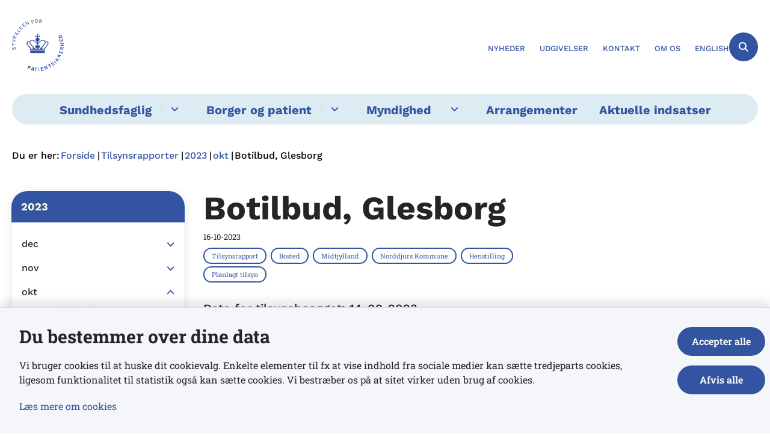

--- FILE ---
content_type: text/html; charset=utf-8
request_url: https://stps.dk/tilsynsrapporter/2023/okt/botilbud-glesborg
body_size: 16446
content:
<!DOCTYPE html>
<html lang="da"><head>
    <meta charset="utf-8">
    <meta name="viewport" content="width=device-width, initial-scale=1.0">
    <script src="https://cdn.stps.dk/Assets/GoBasic/Plugins/fslightbox/fslightbox.js"></script><script src="https://cdn.stps.dk/Assets/GoBasic/Plugins/dateFns/cdn.min.js"></script><script src="https://cdn.stps.dk/Assets/GoBasic/Plugins/dateFns/locale/da/cdn.min.js"></script><script src="https://cdn.stps.dk/Assets/GoBasic/Plugins/dateFns/locale/en-US/cdn.min.js"></script><link rel="stylesheet" href="https://cdn.stps.dk/Assets/Clients/stps/Themes/STPS/Release/theme.min.css" />
    
    <meta name="documentReference" content="b0fcb92e-7c68-480f-a217-e122f97c6af5">
<meta name="description" content="Dato for tilsynsbesøget: 14-09-2023">
<meta property="og:title" content="Botilbud, Glesborg">
<meta property="twitter:title" content="Botilbud, Glesborg">
<meta property="og:description" content="Dato for tilsynsbesøget: 14-09-2023">
<meta property="twitter:description" content="Dato for tilsynsbesøget: 14-09-2023">
<meta property="og:url" content="https://stps.dk/tilsynsrapporter/2023/okt/botilbud-glesborg">
<meta property="twitter:card" content="summary">

    <style type="text/css">.logo img{ max-width: 86px;}@media (max-width: 1023px){.logo img{ max-width: 60px;}}</style>
    <link rel="shortcut icon" href="https://cdn.stps.dk/stps/Media/638174160904520521/favicon-2.png" />
    <link rel="icon" sizes="32x32" type="image/png" href="https://cdn.stps.dk/stps/Media/638174160904520521/favicon-2.png?width=32&amp;height=32" />
    <link rel="icon" sizes="16x16" type="image/png" href="https://cdn.stps.dk/stps/Media/638174160904520521/favicon-2.png?width=16&amp;height=16" />
    <link rel="icon" sizes="128x128" type="image/png" href="https://cdn.stps.dk/stps/Media/638174160904520521/favicon-2.png?width=128&amp;height=128" />
    <link rel="icon" sizes="196x196" type="image/png" href="https://cdn.stps.dk/stps/Media/638174160904520521/favicon-2.png?width=196&amp;height=196" /><link rel="apple-touch-icon" sizes="180x180" href="https://cdn.stps.dk/stps/Media/638174160904520521/favicon-2.png?width=180&amp;height=180" />
    <link rel="apple-touch-icon" sizes="152x152" href="https://cdn.stps.dk/stps/Media/638174160904520521/favicon-2.png?width=152&amp;height=152" />
    <link rel="apple-touch-icon" sizes="167x167" href="https://cdn.stps.dk/stps/Media/638174160904520521/favicon-2.png?width=167&amp;height=167" />
    <link rel="canonical" href="https://stps.dk/tilsynsrapporter/2023/okt/botilbud-glesborg" />
    
    <title>Botilbud, Glesborg |&#xA0;Styrelsen for Patientsikkerhed</title></head>

<body id="body" class="publication-page"><div class="overflow"><header class="header"><a id="skip" href="#content-main">Spring hovednavigationen over</a>
    
    <div class="header-container"><div class="logo"><div><a aria-label="G&#xE5; til forsiden af Styrelsen for Patientsikkerhed" href="/"><img loading="lazy" src="https://cdn.stps.dk/stps/Media/638174160539521153/logo (1).svg" data-decorative="true" alt="" class="svg" /></a></div></div>
        <div class="services"><div class="service-menu"> <nav id="29aeae83-c19e-449d-a999-53e20d77a942" aria-label="Service Menu" class="service"><div><ul><li class="service-link"><a href="/nyt-fra-styrelsen-for-patientsikkerhed" data-id="990d49b9-5408-4964-bb5c-ee284bc9cd61"><span>Nyheder</span></a></li><li class="service-link"><a href="/udgivelser-fra-styrelsen-for-patientsikkerhed" data-id="3bed5d43-6e56-4f9e-a2af-b9d7c52eaddc"><span>Udgivelser</span></a></li><li class="service-link collapsed"><a href="/kontakt-og-aabningstider" data-id="9d9115fd-89e1-40f1-af31-dcaa1c9f74a2"><span>Kontakt</span></a><a data-aria-label-unfold="Fold underpunkter ud" data-aria-label-fold="Luk undermenupunkter" class="toggler" tabindex="0" role="button" aria-label="Fold underpunkter ud"></a></li><li class="service-link collapsed"><a href="/om-os" data-id="0e40d144-89df-4c0d-8bb8-3404c27bef9f"><span>Om os</span></a><a data-aria-label-unfold="Fold underpunkter ud" data-aria-label-fold="Luk undermenupunkter" class="toggler" tabindex="0" role="button" aria-label="Fold underpunkter ud"></a></li><li class="service-link collapsed"><a href="https://en.stps.dk/" data-id="0b811ed4-6c4b-48ac-890c-f75287699a74"><span>English</span></a><a data-aria-label-unfold="Fold underpunkter ud" data-aria-label-fold="Luk undermenupunkter" class="toggler" tabindex="0" role="button" aria-label="Fold underpunkter ud"></a></li></ul></div></nav>
                
                <button class="site-search-toggler"><span></span></button>
                <nav aria-label="Mobil Menu" class="mobile tree-nav"><div class="nav-toggle"><span id="mobile-menu-burger" data-dropdown="mobile-menu" aria-expanded="false" aria-label="&#xC5;ben hovednavigationen" class="dropdown-toggle no-smoothscroll" role="button" tabindex="0"><span aria-hidden class="title">menu</span>
            <span class="button"></span></span></div></nav></div></div>
        </div>
    <nav aria-label="Hovedmenu" class="main"><div class="bg"><div class="cnt"><ul id="main-menu" class="drop-down"><li class="dropdown mega-dropdown"><a>Sundhedsfaglig</a><a class="dropdown-toggle no-smoothscroll" href="#a1cc78c7-c803-4de1-9b99-5f306c0af713_menuItem01" aria-expanded="false" aria-label="Sundhedsfaglig - flere links"></a>
    <div id="a1cc78c7-c803-4de1-9b99-5f306c0af713_menuItem01"><div class="row"><div class="span-12"><div id="gb_c2380ebb-2863-4243-8330-93a430f343ab" class="module inner-grid" style=""><div class="container"><div class="row"><div class="span-4"><div id="gb_d03a3e68-0c63-4a05-93b0-d31803c59824" class="module link-list flex-list card"><div class="media"><a target="_self" href="https://stps.dk/sundhedsfaglig/autorisation"><i aria-hidden="true" class="fa-light fa-user-nurse"></i></a></div><div class="text"><h2 class="heading"><a target="_self" href="https://stps.dk/sundhedsfaglig/autorisation">Autorisation</a></h2><ul class="items"><li class="item"><a target="_self" href="https://stps.dk/sundhedsfaglig/autorisation/soeg-autorisation">Søg autorisation</a></li><li class="item"><a target="_self" href="https://stps.dk/sundhedsfaglig/autorisation/autorisationsregistret">Autorisationsregistret</a></li><li class="item"><a target="_self" href="https://stps.dk/sundhedsfaglig/autorisation/midlertidigt-arbejde-i-danmark">Hvis du skal arbejde midlertidigt i Danmark</a></li><li class="item"><a target="_self" href="https://stps.dk/sundhedsfaglig/autorisation/arbejde-i-udlandet">Hvis du skal arbejde i udlandet</a></li><li class="item"><a target="_self" class="link-arrow" href="https://stps.dk/sundhedsfaglig/autorisation">Se mere</a></li></ul></div></div></div><div class="span-4"><div id="gb_5040350a-cb9d-400d-a94e-5464153ba6a7" class="module link-list flex-list card"><div class="media"><a target="_self" href="https://stps.dk/sundhedsfaglig/registrering"><i aria-hidden="true" class="fa-light fa-file-signature"></i></a></div><div class="text"><h2 class="heading"><a target="_self" href="https://stps.dk/sundhedsfaglig/registrering">Registrering</a></h2><ul class="items"><li class="item"><a target="_self" href="https://stps.dk/sundhedsfaglig/registrering/behandlingssted">Registrer et behandlingssted</a></li><li class="item"><a target="_self" href="https://stps.dk/sundhedsfaglig/registrering/plejeenhed">Registrer en plejeenhed</a></li><li class="item"><a target="_self" href="https://stps.dk/sundhedsfaglig/registrering/kosmetisk-behandler">Registrer kosmetisk behandler</a></li><li class="item"><a target="_self" href="https://stps.dk/sundhedsfaglig/registrering/gebyr-for-registrering">Gebyrtakster for registrering</a></li><li class="item"><a target="_self" class="link-arrow" href="https://stps.dk/sundhedsfaglig/registrering">Se mere</a></li></ul></div></div></div><div class="span-4"><div id="gb_c14157eb-a45a-41ae-be3f-f7e2890d1374" class="module link-list flex-list card"><div class="media"><a target="_self" href="https://stps.dk/sundhedsfaglig/tilsyn"><i aria-hidden="true" class="fa-light fa-magnifying-glass"></i></a></div><div class="text"><h2 class="heading"><a target="_self" href="https://stps.dk/sundhedsfaglig/tilsyn">Tilsyn</a></h2><ul class="items"><li class="item"><a target="_self" href="https://stps.dk/sundhedsfaglig/tilsyn/tilsyn-med-behandlingssteder">Tilsyn med behandlingssteder</a></li><li class="item"><a target="_self" href="https://stps.dk/sundhedsfaglig/tilsyn/tilsyn-med-sundhedspersoner">Tilsyn med sundhedspersoner</a></li><li class="item"><a target="_self" href="https://stps.dk/sundhedsfaglig/tilsyn/tilsynsrapporter">Tilsynsrapporter</a></li><li class="item"><a target="_self" title="Indgiv en bekymring" href="https://stps.dk/sundhedsfaglig/tilsyn/indgiv-bekymringshenvendelse">Indgiv en bekymring</a></li><li class="item"><a target="_self" class="link-arrow" href="https://stps.dk/sundhedsfaglig/tilsyn">Se mere</a></li></ul></div></div></div></div></div><div class="container"><div class="row"><div class="span-4"><div id="gb_f1fa05e1-1ff1-4776-a343-c03a78c9e9be" class="module link-list flex-list card"><div class="media"><a target="_self" href="https://stps.dk/sundhedsfaglig/ansvar-og-retningslinjer"><i aria-hidden="true" class="fa-light fa-book-law"></i></a></div><div class="text"><h2 class="heading"><a target="_self" href="https://stps.dk/sundhedsfaglig/ansvar-og-retningslinjer">Ansvar og retningslinjer</a></h2><ul class="items"><li class="item"><a target="_self" href="https://stps.dk/sundhedsfaglig/ansvar-og-retningslinjer/sundhedsfaglig-vejledning">Sundhedsfaglige vejledninger</a></li><li class="item"><a target="_self" href="https://stps.dk/sundhedsfaglig/ansvar-og-retningslinjer/sundhedsfaglig-vejledning/journalfoering">Journalføring</a></li><li class="item"><a target="_self" href="https://stps.dk/sundhedsfaglig/ansvar-og-retningslinjer/sundhedsfaglig-vejledning/haandtering-af-medicin">Håndtering af medicin</a></li><li class="item"><a target="_self" class="link-arrow" href="https://stps.dk/sundhedsfaglig/ansvar-og-retningslinjer">Se mere</a></li></ul></div></div></div><div class="span-4"><div id="gb_d679b785-626b-449e-b70d-3145220e1b73" class="module link-list flex-list card"><div class="media"><a target="_self" href="https://stps.dk/sundhedsfaglig/viola-viden-og-laering"><i aria-hidden="true" class="fa-light fa-books-medical"></i></a></div><div class="text"><h2 class="heading"><a target="_self" href="https://stps.dk/sundhedsfaglig/viola-viden-og-laering">Viden og læring</a></h2><ul class="items"><li class="item"><a target="_self" href="https://stps.dk/sundhedsfaglig/viola-viden-og-laering/risikoomraader">Risikoområder</a></li><li class="item"><a target="_self" href="https://stps.dk/sundhedsfaglig/viola-viden-og-laering/utilsigtede-haendelser">Utilsigtede hændelser</a></li><li class="item"><a target="_self" href="https://stps.dk/sundhedsfaglig/viola-viden-og-laering/lokale-indsatser-for-patientsikkerhed">Lokale indsatser</a></li><li class="item"><a target="_self" class="link-arrow" href="https://stps.dk/sundhedsfaglig/viola-viden-og-laering">Se mere</a></li></ul></div></div></div><div class="span-4"><div id="gb_a311b359-9445-4667-8931-ac8356a3fdd4" class="module link-list flex-list card"><div class="media"><a target="_self" href="https://stps.dk/sundhedsfaglig/koerekort-og-helbredskrav"><i aria-hidden="true" class="fa-light fa-id-card"></i></a></div><div class="text"><h2 class="heading"><a target="_self" href="https://stps.dk/sundhedsfaglig/koerekort-og-helbredskrav">Kørekort</a></h2><ul class="items"><li class="item"><a target="_self" href="https://stps.dk/sundhedsfaglig/koerekort-og-helbredskrav">Kørekort og helbredskrav</a></li><li class="item"><a target="_self" href="https://stps.dk/sundhedsfaglig/koerekort-og-helbredskrav/sikkerhedssele-og-fritagelse">Sikkerhedssele og fritagelse</a></li></ul></div></div></div></div></div></div></div></div><div class="row"><div class="span-12"><div id="gb_9f89ab97-6ea9-4142-9185-28899bf2834f" class="module multi-box align-center card"><div class="text"><div class="rich-text"><h3 class="center-align"><a type="internal" href="https://stps.dk/sundhedsfaglig" class="btn-outline" itemid="a179c5e1-ee5b-48fd-bfa6-7a0a3d6298f8">Sundhedsfaglig A-&Aring;</a></h3></div></div></div></div></div></div></li><li class="dropdown mega-dropdown"><a>Borger og patient</a><a class="dropdown-toggle no-smoothscroll" href="#a1cc78c7-c803-4de1-9b99-5f306c0af713_menuItem02" aria-expanded="false" aria-label="Borger og patient - flere links"></a>
    <div id="a1cc78c7-c803-4de1-9b99-5f306c0af713_menuItem02"><div class="row"><div class="span-12"><div id="gb_cc70932e-ede1-455f-9a11-44dbc1649e65" class="module inner-grid" style=""><div class="container"><div class="row"><div class="span-4"><div id="gb_c085526f-d5c2-41aa-a0fa-f8f0525f3b59" class="module link-list flex-list card"><div class="media"><a target="_self" href="https://stps.dk/borger-og-patient/rettigheder-som-patient"><i aria-hidden="true" class="fa-light fa-person-half-dress"></i></a></div><div class="text"><h2 class="heading"><a target="_self" href="https://stps.dk/borger-og-patient/rettigheder-som-patient">Dine rettigheder som patient</a></h2><ul class="items"><li class="item"><a target="_self" title="Samtykke" href="https://stps.dk/borger-og-patient/rettigheder-som-patient/informeret-samtykke">Samtykke</a></li><li class="item"><a target="_self" title="Aktindsigt i din patientjournal" href="https://stps.dk/borger-og-patient/rettigheder-som-patient/aktindsigt-i-patientjournal">Udlevering af patientjournal</a></li><li class="item"><a target="_self" title="Ret til en god afslutning p&#xE5; livet" href="https://stps.dk/borger-og-patient/rettigheder-som-patient/en-god-afslutning-paa-livet">Ret til en god afslutning på livet</a></li><li class="item"><a target="_self" title="Oversigt over patientvejledere" href="https://stps.dk/borger-og-patient/rettigheder-som-patient/oversigt-over-patientvejledere">Oversigt over patientvejledere</a></li><li class="item"><a target="_self" class="link-arrow" href="https://stps.dk/borger-og-patient/rettigheder-som-patient">Se mere</a></li></ul></div></div></div><div class="span-4"><div id="gb_03cf4de2-03e5-4eb0-86f0-8eace0c8337d" class="module link-list flex-list card"><div class="media"><i aria-hidden="true" class="fa-light fa-hospital-user"></i></div><div class="text"><h2 class="heading">Hvis noget er gået galt</h2><ul class="items"><li class="item"><a target="_self" title="Bekymret over sundhedsperson eller behandlingssted" href="https://stps.dk/sundhedsfaglig/tilsyn/indgiv-bekymringshenvendelse">Bekymret over sundhedsperson eller behandlingssted</a></li><li class="item"><a target="_self" title="Oplevet en utilsigtet h&#xE6;ndelse" href="https://stps.dk/borger-og-patient/rettigheder-som-patient/hvis-noget-er-gaaet-galt">Oplevet en utilsigtet hændelse</a></li><li class="item"><a target="_self" title="Sl&#xE5; en sundhedsperson op" href="https://stps.dk/sundhedsfaglig/autorisation/autorisationsregistret">Slå en sundhedsperson op</a></li><li class="item"><a target="_self" href="https://stps.dk/sundhedsfaglig/tilsyn/paabud-til-behandlingssteder">Se aktuelle påbud</a></li><li class="item"><a target="_self" class="link-arrow" href="https://stps.dk/borger-og-patient/rettigheder-som-patient/hvis-noget-er-gaaet-galt">Se mere</a></li></ul></div></div></div><div class="span-4"><div id="gb_60e7eef8-e417-47b8-957d-325b98404c15" class="module link-list flex-list card"><div class="media"><a target="_self" href="https://stps.dk/borger-og-patient/rettigheder-som-patient"><i aria-hidden="true" class="fa-light fa-person-circle-question"></i></a></div><div class="text"><h2 class="heading"><a target="_self" href="https://stps.dk/borger-og-patient/rettigheder-som-patient">Godt at vide om</a></h2><ul class="items"><li class="item"><a target="_self" href="https://stps.dk/borger-og-patient/rettigheder-som-patient/regler-for-saeddonation">Sæddonation</a></li><li class="item"><a target="_self" title="Alternativ behandling" href="https://stps.dk/borger-og-patient/rettigheder-som-patient/alternativ-behandling">Alternativ behandling</a></li><li class="item"><a target="_self" title="Digitale sundhedstilbud" href="https://stps.dk/borger-og-patient/rettigheder-som-patient/digitale-e-sundhedstilbud">Digitale sundhedstilbud</a></li><li class="item"><a target="_self" title="Kirurgi i udlandet" href="https://stps.dk/borger-og-patient/rettigheder-som-patient/kirurgi-i-udlandet">Kirurgi i udlandet</a></li><li class="item"><a target="_self" href="https://stps.dk/aktuelle-indsatser/kosmetisk-behandling">Kosmetisk behandling</a></li><li class="item"><a target="_self" href="https://stps.dk/sundhedsfaglig/tilsyn/tilsynsrapporter">Se tilsynsrapporter</a></li></ul></div></div></div></div></div><div class="container"><div class="row"><div class="span-4"><div id="gb_f3ced836-32e6-479b-b495-3b3b364c77a9" class="module link-list flex-list card"><div class="media"><a target="_self" href="https://stps.dk/borger-og-patient/det-blaa-eu-sygesikringskort"><i aria-hidden="true" class="fa-light fa-globe-europe"></i></a></div><div class="text"><h2 class="heading"><a target="_self" href="https://stps.dk/borger-og-patient/det-blaa-eu-sygesikringskort">Det blå EU-sygesikringskort</a></h2><ul class="items"><li class="item"><a target="_self" title="Refusion for behandling" href="https://stps.dk/borger-og-patient/det-blaa-eu-sygesikringskort/soeg-refusion">Refusion for behandling</a></li><li class="item"><a target="_self" title="S&#xE5;dan er du d&#xE6;kket under ferien" href="https://stps.dk/borger-og-patient/det-blaa-eu-sygesikringskort/ferie-og-korte-ophold">Sådan er du dækket under ferien</a></li><li class="item"><a target="_self" title="Hvis du bor eller flytter til udlandet" href="https://stps.dk/borger-og-patient/det-blaa-eu-sygesikringskort/bopael-og-lange-ophold">Hvis du bor eller flytter til udlandet</a></li><li class="item"><a target="_self" title="K&#xF8;b af behandling i EU/E&#xD8;S" href="https://stps.dk/borger-og-patient/det-blaa-eu-sygesikringskort/koeb-af-behandling-i-eu-eller-eoes">Køb af behandling i EU/EØS</a></li><li class="item"><a target="_self" class="link-arrow" href="https://stps.dk/borger-og-patient/det-blaa-eu-sygesikringskort">Se mere</a></li></ul></div></div></div><div class="span-4"><div id="gb_2d8bbeae-7888-486a-b215-fb3cff880296" class="module link-list flex-list card"><div class="media"><a target="_self" href="https://stps.dk/borger-og-patient/koerekort-og-laegeattester"><i aria-hidden="true" class="fa-light fa-drivers-license"></i></a></div><div class="text"><h2 class="heading"><a target="_self" href="https://stps.dk/borger-og-patient/koerekort-og-laegeattester">Kørekort</a></h2><ul class="items"><li class="item"><a target="_self" title="K&#xF8;rekort og l&#xE6;geattester" href="https://stps.dk/borger-og-patient/koerekort-og-laegeattester">Kørekort og lægeattester</a></li><li class="item"><a target="_self" title="Sikkerhedssele" href="https://stps.dk/sundhedsfaglig/koerekort-og-helbredskrav/sikkerhedssele-og-fritagelse">Sikkerhedssele</a></li></ul></div></div></div><div class="span-4"><div id="gb_38759f24-9a65-4dad-a322-cd7b287951ca" class="module link-list flex-list card"><div class="media"><i aria-hidden="true" class="fa-light fa-hands-wash"></i></div><div class="text"><h2 class="heading">Forebyggelse og miljø</h2><ul class="items"><li class="item"><a target="_self" title="Oversv&#xF8;mmelse med regnvand og kloakvand" href="https://stps.dk/myndighed/information-til-myndigheder/miljoemedicin-og-hygiejne/vand/oversvoemmelse-med-regnvand-og-kloakvand">Oversvømmelse med regnvand og kloakvand</a></li><li class="item"><a target="_self" title="Badevand og havbakterier" href="https://stps.dk/myndighed/information-til-myndigheder/miljoemedicin-og-hygiejne/vand/badevand-og-havbakterier">Badevand og havbakterier</a></li><li class="item"><a target="_self" title="Indeklima" href="https://stps.dk/myndighed/information-til-myndigheder/miljoemedicin-og-hygiejne/indeklima">Indeklima</a></li></ul></div></div></div></div></div><div class="container"><div class="row"><div class="span-12"><div id="gb_af1694cc-90a0-4765-b34d-bb0fa804e94d" class="module multi-box card"><div class="text"><div class="rich-text"><h3 class="center-align"><a type="internal" href="https://stps.dk/borger-og-patient" class="btn-outline" itemid="8bb2d8e0-e7db-4ae9-b98f-c3780966ebba">Borger og patient A-&Aring;</a></h3></div></div></div></div></div></div></div></div></div></div></li><li class="dropdown mega-dropdown"><a>Myndighed</a><a class="dropdown-toggle no-smoothscroll" href="#a1cc78c7-c803-4de1-9b99-5f306c0af713_menuItem03" aria-expanded="false" aria-label="Myndighed - flere links"></a>
    <div id="a1cc78c7-c803-4de1-9b99-5f306c0af713_menuItem03"><div class="row"><div class="span-12"><div id="gb_cc883a5d-343a-448b-b735-35ce49905903" class="module inner-grid" style=""><div class="container"><div class="row"><div class="span-4"><div id="gb_f3a18bba-810e-4451-a112-dcbcc1cc7ad8" class="module link-list flex-list card"><div class="media"><a target="_self" title="Smitsomme sygdomme" href="https://stps.dk/myndighed/information-til-myndigheder/smitsomme-sygdomme"><i aria-hidden="true" class="fa-light fa-children"></i></a></div><div class="text"><h2 class="heading"><a target="_self" title="Smitsomme sygdomme" href="https://stps.dk/myndighed/information-til-myndigheder/smitsomme-sygdomme">Smitsomme sygdomme</a></h2><ul class="items"><li class="item"><a target="_self" title="Anmeldelse af smitsomme sygdomme" href="https://stps.dk/myndighed/information-til-myndigheder/smitsomme-sygdomme/anmeldelse-af-smitsomme-sygdomme">Anmeldelse af smitsomme sygdomme</a></li><li class="item"><a target="_self" title="Smitsomme sygdomme hos b&#xF8;rn" href="https://stps.dk/myndighed/information-til-myndigheder/smitsomme-sygdomme/smitsomme-sygdomme-hos-boern">Smitsomme sygdomme hos børn</a></li></ul></div></div></div><div class="span-4"><div id="gb_4011e1a3-570d-4f81-a691-3eae1ba02470" class="module link-list flex-list card"><div class="media"><a target="_self" title="Milj&#xF8;medicin og hygiejne" href="https://stps.dk/myndighed/information-til-myndigheder/miljoemedicin-og-hygiejne"><i aria-hidden="true" class="fa-light fa-glass-water-droplet"></i></a></div><div class="text"><h2 class="heading"><a target="_self" title="Milj&#xF8;medicin og hygiejne" href="https://stps.dk/myndighed/information-til-myndigheder/miljoemedicin-og-hygiejne">Miljømedicin og hygiejne</a></h2><ul class="items"><li class="item"><a target="_self" title="Indeklima" href="https://stps.dk/myndighed/information-til-myndigheder/miljoemedicin-og-hygiejne/indeklima">Indeklima</a></li><li class="item"><a target="_self" title="Vand og sundhedsrisici" href="https://stps.dk/myndighed/information-til-myndigheder/miljoemedicin-og-hygiejne/vand">Vand og sundhedsrisici</a></li><li class="item"><a target="_self" title="Hygiejnecertifikater til skibe" href="https://stps.dk/myndighed/information-til-myndigheder/miljoemedicin-og-hygiejne/hygiejnecertifikater-til-skibe">Hygiejnecertifikater til skibe</a></li></ul></div></div></div><div class="span-4"><div id="gb_8ab591ef-12de-4890-a2cf-2cc613a2a52e" class="module link-list flex-list card"><div class="media"><a target="_self" title="EU-Sygesikring" href="https://stps.dk/myndighed/information-til-myndigheder/ligsyn-og-obduktion"><i aria-hidden="true" class="fa-light fa-coffin"></i></a></div><div class="text"><h2 class="heading"><a target="_self" title="EU-Sygesikring" href="https://stps.dk/myndighed/information-til-myndigheder/ligsyn-og-obduktion">Ligsyn og obduktion</a></h2><ul class="items"><li class="item"><a target="_self" title="Indberetning af d&#xF8;dsfald, ligsyn og obduktion" href="https://stps.dk/myndighed/information-til-myndigheder/ligsyn-og-obduktion/indberetning-af-doedsfald-retslaegeligt-ligsyn-og-obduktion">Indberetning af dødsfald, ligsyn og obduktion</a></li><li class="item"><a target="_self" title="D&#xF8;dsattest" href="https://stps.dk/myndighed/information-til-myndigheder/ligsyn-og-obduktion/doedsattest">Dødsattest</a></li><li class="item"><a target="_self" title="Udstedelse af ligpas" href="https://stps.dk/myndighed/information-til-myndigheder/ligsyn-og-obduktion/udstedelse-af-ligpas">Udstedelse af ligpas</a></li><li class="item"><a target="_self" title="Uds&#xE6;ttelse af begravelse" href="https://stps.dk/myndighed/information-til-myndigheder/ligsyn-og-obduktion/udsaettelse-af-begravelse">Udsættelse af begravelse</a></li></ul></div></div></div></div></div><div class="container"><div class="row"><div class="span-4"><div id="gb_86fceabd-5006-4da5-8b33-ec135dfcfbc4" class="module link-list flex-list card"><div class="media"><a target="_self" title="Vagttelefoner og beredskab" href="https://stps.dk/myndighed/information-til-myndigheder/vagttelefoner-og-beredskab"><i aria-hidden="true" class="fa-light fa-light-emergency-on"></i></a></div><div class="text"><h2 class="heading"><a target="_self" title="Vagttelefoner og beredskab" href="https://stps.dk/myndighed/information-til-myndigheder/vagttelefoner-og-beredskab">Vagttelefon og beredskab</a></h2><ul class="items"><li class="item"><a target="_self" title="D&#xF8;gnvagt - kun for myndigheder" href="https://stps.dk/myndighed/information-til-myndigheder/vagttelefoner-og-beredskab">Døgnvagt - kun for myndigheder</a></li></ul></div></div></div><div class="span-4"><div id="gb_fcf7ffe3-15b6-40c2-a4e5-1ee3d4b85062" class="module link-list flex-list card"><div class="media"><a target="_self" title="EU-Sygesikring" href="https://stps.dk/myndighed/information-til-myndigheder/eu-sygesikring-afregning-mellem-lande"><i aria-hidden="true" class="fa-light fa-earth-europe"></i></a></div><div class="text"><h2 class="heading"><a target="_self" title="EU-Sygesikring" href="https://stps.dk/myndighed/information-til-myndigheder/eu-sygesikring-afregning-mellem-lande">EU-sygesikring</a></h2><ul class="items"><li class="item"><a target="_self" title="Myndigheders afregning mellem lande" href="https://stps.dk/myndighed/information-til-myndigheder/eu-sygesikring-afregning-mellem-lande">Myndigheders afregning mellem lande</a></li></ul></div></div></div></div></div><div class="container"><div class="row"><div class="span-12"><div id="gb_69ed5012-3e81-48e2-896f-5569806fab8e" class="module multi-box card"><div class="text"><div class="rich-text"><h3 class="center-align"><a type="internal" href="https://stps.dk/myndighed" class="btn-outline" itemid="a5220d76-3b8c-48fa-8912-1209c8fa488a">Myndighed A-&Aring;</a></h3></div></div></div></div></div></div></div></div></div></div></li><li><a href="https://stps.dk/arrangementer" target="_self">Arrangementer</a></li><li><a href="https://stps.dk/aktuelle-indsatser" target="_self">Aktuelle indsatser</a></li></ul></div></div></nav></header>
<div id="wrapper" class="wrapper">
    <div role="main"><div class="tool-section"><div><nav aria-label="Br&#xF8;dkrumme" class="breadcrumb"><div><ul itemscope itemtype="https://schema.org/BreadcrumbList"><li itemscope itemtype="https://schema.org/ListItem" itemprop="itemListElement"><span itemprop="name" class="breadcrumb-label">Du er her:</span>
                    <meta itemprop="position" content="1" /></li><li itemscope itemtype="https://schema.org/ListItem" itemprop="itemListElement"><a itemscope itemid="/" itemtype="https://schema.org/Thing" itemprop="item" href="/"><span itemprop="name">Forside</span></a>
                        <meta itemprop="position" content="1" /></li><li itemscope itemtype="https://schema.org/ListItem" itemprop="itemListElement"><a itemscope itemid="/tilsynsrapporter" itemtype="https://schema.org/Thing" itemprop="item" href="/tilsynsrapporter"><span itemprop="name">Tilsynsrapporter</span></a>
                        <meta itemprop="position" content="2" /></li><li itemscope itemtype="https://schema.org/ListItem" itemprop="itemListElement"><a itemscope itemid="/tilsynsrapporter/2023" itemtype="https://schema.org/Thing" itemprop="item" href="/tilsynsrapporter/2023"><span itemprop="name">2023</span></a>
                        <meta itemprop="position" content="3" /></li><li itemscope itemtype="https://schema.org/ListItem" itemprop="itemListElement"><a itemscope itemid="/tilsynsrapporter/2023/okt" itemtype="https://schema.org/Thing" itemprop="item" href="/tilsynsrapporter/2023/okt"><span itemprop="name">okt</span></a>
                        <meta itemprop="position" content="4" /></li><li class="active" itemscope itemtype="https://schema.org/ListItem" itemprop="itemListElement"><span itemprop="name">Botilbud, Glesborg</span>
                        <meta itemprop="position" content="5" /></li></ul></div></nav>
            </div></div>


<div name="content" id="content-main"></div>
<div class="sectionB"><div class="container"><div class="row"><div class="span-3"><nav id="0fb60e8d-c077-46cf-804f-61c4cc6f0ed7" aria-label="Venstre menu" class="sub-tree tree-nav"><ul><li class="expanded"><a href="/tilsynsrapporter/2023" data-id="e5094045-ef4c-42a8-a930-7995a36b31ee"><span>2023</span></a><ul><li class="collapsed"><a href="/tilsynsrapporter/2023/dec" data-id="9b16c0f4-ccc1-4bed-9d14-2d6ae5ef61af"><span>dec</span></a><a data-aria-label-unfold="Fold underpunkter ud" data-aria-label-fold="Luk undermenupunkter" class="toggler" tabindex="0" role="button" aria-label="Fold underpunkter ud"></a></li><li class="collapsed"><a href="/tilsynsrapporter/2023/nov" data-id="12912f75-164d-41f0-a036-02eec276c941"><span>nov</span></a><a data-aria-label-unfold="Fold underpunkter ud" data-aria-label-fold="Luk undermenupunkter" class="toggler" tabindex="0" role="button" aria-label="Fold underpunkter ud"></a></li><li class="expanded"><a href="/tilsynsrapporter/2023/okt" data-id="5a5db5ec-b3df-4311-aa54-e79113573d7a"><span>okt</span></a><a data-aria-label-unfold="Fold underpunkter ud" data-aria-label-fold="Luk undermenupunkter" class="toggler" tabindex="0" role="button" aria-expanded aria-label="Luk undermenupunkter"></a><ul><li class=""><a href="/tilsynsrapporter/2023/okt/smerteklinik-silkeborg" data-id="88ab6027-509b-4c76-a852-4452f20c6b31"><span>Smerteklinik Silkeborg</span></a></li><li class=""><a href="/tilsynsrapporter/2023/okt/distrikt-solhoej" data-id="d514657a-bba5-4294-bdb0-26a0acf20fe5"><span>Distrikt Solh&#xF8;j</span></a></li><li class=""><a href="/tilsynsrapporter/2023/okt/fri-smerteklinik-grindsted" data-id="218ea446-1ea1-4a43-887b-09811b285b25"><span>Fri Smerteklinik, Grindsted</span></a></li><li class=""><a href="/tilsynsrapporter/2023/okt/fysioterapi-v/andreas-andersen" data-id="5bc6743c-48ab-4786-91a6-a8030616d98d"><span>Fysioterapi v/Andreas Andersen</span></a></li><li class=""><a href="/tilsynsrapporter/2023/okt/hjemmeplejen-amager-2" data-id="de20f8da-9729-4f91-be7f-35e9bb4f970c"><span>Hjemmeplejen Amager (2)</span></a></li><li class=""><a href="/tilsynsrapporter/2023/okt/den-selvejende-institution-bo-og-levestedet-horskaer" data-id="19ae0930-d20d-4390-8750-91bcd16bfc3f"><span>Den selvejende institution Bo- og Levestedet Horsk&#xE6;r</span></a></li><li class=""><a href="/tilsynsrapporter/2023/okt/fysioterapi-v-simon-raun-knudsen-odense" data-id="d62177f6-7e7e-4d4d-bc1e-2294b4ee5c9e"><span>Fysioterapi v. Simon Raun Knudsen, Odense</span></a></li><li class=""><a href="/tilsynsrapporter/2023/okt/margrethe-hjemmet" data-id="fbb2f5fe-e7bb-4cdc-bc55-e5b5beb73d36"><span>Margrethe Hjemmet</span></a></li><li class=""><a href="/tilsynsrapporter/2023/okt/center-for-socialpaedagogik-sankelmarksvej" data-id="ffdfe166-3ce3-4e57-af57-80f8db45be6d"><span>Center for Socialp&#xE6;dagogik - Sankelmarksvej</span></a></li><li class=""><a href="/tilsynsrapporter/2023/okt/tandlaegehuset-i-humlebaek-v/-jeanette-garner-roenne-" data-id="679ac8ab-a0f7-478e-8ee4-33af5936d80e"><span>Tandl&#xE6;gehuset i Humleb&#xE6;k v/ Jeanette Garner R&#xF8;nne </span></a></li><li class=""><a href="/tilsynsrapporter/2023/okt/riis-friplejehjem" data-id="39c6a09e-0977-4dc4-b36d-80aba77904b2"><span>Riis Friplejehjem</span></a></li><li class=""><a href="/tilsynsrapporter/2023/okt/melius-husene" data-id="cf4ffe68-0449-4576-93a7-73fcf2745bad"><span>Melius Husene</span></a></li><li class=""><a href="/tilsynsrapporter/2023/okt/sygeplejeklinik-durup" data-id="805cfcd7-2ab5-4464-826a-b9cbaddda5c7"><span>Sygeplejeklinik Durup</span></a></li><li class=""><a href="/tilsynsrapporter/2023/okt/boligerne-vinkeldamsvej-20-27" data-id="6dabcd61-404e-4924-9396-df93db0b43d6"><span>Boligerne Vinkeldamsvej 20-27</span></a></li><li class=""><a href="/tilsynsrapporter/2023/okt/tandlaegendk-oesterbro" data-id="468adc81-aa7c-40be-8dae-ecef74a8ec5d"><span>Tandl&#xE6;gen.dk &#xD8;sterbro</span></a></li><li class=""><a href="/tilsynsrapporter/2023/okt/fodterapi-ved-gitte-vilsboell" data-id="40c4b149-180c-48a3-b91d-374320af559d"><span>Fodterapi ved Gitte Vilsb&#xF8;ll</span></a></li><li class=""><a href="/tilsynsrapporter/2023/okt/sygepleje-nord-land" data-id="aabbbe67-d176-4e9e-b301-5a9148369759"><span>Sygepleje Nord Land</span></a></li><li class=""><a href="/tilsynsrapporter/2023/okt/tuborg-tandklinik-v/-tandlaege-dina-hedegaard-poulsen" data-id="e32a6690-c8dc-4ebc-aa92-63578e6da246"><span>Tuborg Tandklinik v/ Tandl&#xE6;ge Dina Hedegaard Poulsen</span></a></li><li class=""><a href="/tilsynsrapporter/2023/okt/ribe-kiropraktik" data-id="26088e1d-1bf7-48cf-85c4-15a041c83f35"><span>Ribe Kiropraktik</span></a></li><li class=""><a href="/tilsynsrapporter/2023/okt/bostedet-caroline-marie" data-id="e0c1acd0-2abc-4246-984e-33493b6e325e"><span>Bostedet Caroline Marie</span></a></li><li class=""><a href="/tilsynsrapporter/2023/okt/revsbeck-fysioterapi" data-id="c694ae41-6131-4c34-b279-f2e6e6547ace"><span>Revsbeck Fysioterapi</span></a></li><li class=""><a href="/tilsynsrapporter/2023/okt/eskadronsvej-5" data-id="a782a32d-68c9-45f2-8f4d-7e48a5eeb7fc"><span>Eskadronsvej 5</span></a></li><li class=""><a href="/tilsynsrapporter/2023/okt/fysioterapeut-nicki-soendergaard-" data-id="c1cd56a2-801f-48c7-b892-ce24da51d1d9"><span>Fysioterapeut Nicki S&#xF8;ndergaard </span></a></li><li class=""><a href="/tilsynsrapporter/2023/okt/klinik-for-fodterapi-gelsted" data-id="f0131b15-439c-477f-8b6c-899893aedf5e"><span>Klinik for fodterapi, Gelsted</span></a></li><li class=""><a href="/tilsynsrapporter/2023/okt/tjele-soegaarden" data-id="1c97af9f-8077-41a7-9bc5-9da78c69958a"><span>Tjele S&#xF8;g&#xE5;rden</span></a></li><li class=""><a href="/tilsynsrapporter/2023/okt/fysioterapi-v-hanne-mathiasen" data-id="8650a55b-186c-4c7b-a503-e74ad06911e1"><span>Fysioterapi v. Hanne Mathiasen</span></a></li><li class=""><a href="/tilsynsrapporter/2023/okt/strandby-plads-fodterapi" data-id="e5417eb0-1631-47da-ae42-004072ccb8a2"><span>Strandby Plads Fodterapi</span></a></li><li class=""><a href="/tilsynsrapporter/2023/okt/smerteklinik-thy" data-id="35f73cd3-303c-409d-adc4-c29c4b92658f"><span>Smerteklinik Thy</span></a></li><li class=""><a href="/tilsynsrapporter/2023/okt/plejecenter-smedegade" data-id="9c65bb5a-cb8f-434a-a276-ee50c35f32d9"><span>Plejecenter - Smedegade</span></a></li><li class=""><a href="/tilsynsrapporter/2023/okt/smertevidenskab-brylle" data-id="1a915a51-d625-4671-9a0b-16ebb8cbfc6d"><span>Smertevidenskab - Brylle</span></a></li><li class=""><a href="/tilsynsrapporter/2023/okt/klinik-for-fysioterapi-kibaek-fysioterapi-v/anne-katrine-hansen" data-id="eb10413e-7b9c-4f0c-a2fa-1873d300c781"><span>Klinik for Fysioterapi Kib&#xE6;k - Fysioterapi v/Anne Katrine Hansen</span></a></li><li class=""><a href="/tilsynsrapporter/2023/okt/hjemmesygeplejen" data-id="4b456efa-8b8d-4e75-b708-599557bb926a"><span>Hjemmesygeplejen</span></a></li><li class=""><a href="/tilsynsrapporter/2023/okt/ac-fodterapi-ved-jane-klitte-soerensen" data-id="8c52ad18-509a-4359-b224-819a2381b1e2"><span>AC Fodterapi ved Jane Klitte S&#xF8;rensen</span></a></li><li class=""><a href="/tilsynsrapporter/2023/okt/skt-hansgruppen" data-id="caff8622-983a-4755-ab29-eb1968debb44"><span>Skt. Hansgruppen</span></a></li><li class=""><a href="/tilsynsrapporter/2023/okt/sygeplejen-alliancen-inkl-sygeplejeklinik" data-id="b53c8a3e-d944-4243-9155-06ee906a1672"><span>Sygeplejen - Alliancen inkl. Sygeplejeklinik</span></a></li><li class=""><a href="/tilsynsrapporter/2023/okt/esbernhus" data-id="513ca0a8-abda-48c1-bca0-ddc4d7cb85b4"><span>Esbernhus</span></a></li><li class=""><a href="/tilsynsrapporter/2023/okt/fysioterapeut-simon-laerke-petersen" data-id="0a71277f-ea98-45ca-a41e-53a2643de148"><span>Fysioterapeut Simon L&#xE6;rke Petersen</span></a></li><li class=""><a href="/tilsynsrapporter/2023/okt/tvaerfaglig-smertecenter-aalborg" data-id="0dd8a8e3-21b4-4301-b53b-b0ebd97b0aa1"><span>Tv&#xE6;rfaglig Smertecenter, Aalborg</span></a></li><li class=""><a href="/tilsynsrapporter/2023/okt/lindegaarden-grindsted" data-id="f9a33a92-c8a2-4241-89b8-9314aa94ba92"><span>Lindeg&#xE5;rden, Grindsted</span></a></li><li class=""><a href="/tilsynsrapporter/2023/okt/habitushuset-skolevej-hesselager" data-id="83ff3f9a-6778-45f2-9b19-2b950a93ee76"><span>HabitusHuset Skolevej, Hesselager</span></a></li><li class=""><a href="/tilsynsrapporter/2023/okt/klinik-for-fodterapi" data-id="a5abfa5a-ca7a-4dfa-b890-05099868de00"><span>Klinik for Fodterapi</span></a></li><li class=""><a href="/tilsynsrapporter/2023/okt/hjemmeplejen-vanloese/broenshoej/husum" data-id="8ebed1e1-c8c6-486a-b0d5-927ae7455e41"><span>Hjemmeplejen Vanl&#xF8;se/Br&#xF8;nsh&#xF8;j/Husum</span></a></li><li class=""><a href="/tilsynsrapporter/2023/okt/thyholm-fodterapi" data-id="ca9facab-75fa-4daf-9cb8-80dcafaac8af"><span>Thyholm Fodterapi</span></a></li><li class=""><a href="/tilsynsrapporter/2023/okt/fysioterapi-v/-richard-rantzau-svare" data-id="868a89e3-ccf2-4920-a10e-4afa94053e9c"><span>Fysioterapi v/ Richard Rantzau Svare</span></a></li><li class=""><a href="/tilsynsrapporter/2023/okt/kiropraktorerne-i-varde" data-id="8ed33e54-d96f-4b5c-ab3d-2dc0d3ddf430"><span>Kiropraktorerne i Varde</span></a></li><li class=""><a href="/tilsynsrapporter/2023/okt/solkrogen" data-id="6af426a2-0519-4f40-9cc2-5d95591f7800"><span>Solkrogen</span></a></li><li class=""><a href="/tilsynsrapporter/2023/okt/fysiodanmark-haderslev" data-id="bd19e650-4e47-4a15-a2b4-003f37302c98"><span>FysioDanmark Haderslev</span></a></li><li class=""><a href="/tilsynsrapporter/2023/okt/taender-i-centrum" data-id="7292823f-be6b-4ded-8fbd-1540dc9b65f1"><span>T&#xE6;nder i centrum</span></a></li><li class=""><a href="/tilsynsrapporter/2023/okt/boligerne-anna-anchersvej-23-43" data-id="1ce24861-e334-41d3-af77-3743667ba0ec"><span>Boligerne Anna Anchersvej 23-43</span></a></li><li class=""><a href="/tilsynsrapporter/2023/okt/team-hasselvej" data-id="8e5d6fb2-743c-4d84-801f-f98c1382ff6a"><span>Team Hasselvej</span></a></li><li class=""><a href="/tilsynsrapporter/2023/okt/sygeplejen-syd" data-id="f856b3c8-3c29-4fad-9a83-816f2beb88ed"><span>Sygeplejen Syd</span></a></li><li class=""><a href="/tilsynsrapporter/2023/okt/klinik-for-fodterapi-v/-ida-jakupsdottir" data-id="33410d75-069c-45ae-8ab2-de6e6ab46185"><span>Klinik for fodterapi v/ Ida J&#xE1;kupsd&#xF3;ttir</span></a></li><li class=""><a href="/tilsynsrapporter/2023/okt/aarhus-osteopati-randers" data-id="ac675675-5632-4903-8f4b-526764a70084"><span>Aarhus Osteopati Randers</span></a></li><li class=""><a href="/tilsynsrapporter/2023/okt/anaestesiologisk-afdeling" data-id="440c2e08-5c10-4a53-9a55-f0666867c140"><span>An&#xE6;stesiologisk afdeling</span></a></li><li class=""><a href="/tilsynsrapporter/2023/okt/din-fysioterapi-vissenbjerg" data-id="be4e9d41-069d-4d39-a9ff-bdc3746d1f3b"><span>Din Fysioterapi, Vissenbjerg</span></a></li><li class=""><a href="/tilsynsrapporter/2023/okt/elkjaer-fysioterapi-tinglev" data-id="5857acf5-f342-4f86-8272-ac6a77825322"><span>Elkj&#xE6;r fysioterapi, Tinglev</span></a></li><li class=""><a href="/tilsynsrapporter/2023/okt/plejehjem-vejlbygade" data-id="eefb6b21-bd63-4a2c-ac67-d0455fe761eb"><span>Plejehjem Vejlbygade</span></a></li><li class=""><a href="/tilsynsrapporter/2023/okt/fysiodanmark-esbjerg" data-id="467d2d84-1268-41d6-bec9-c835bb1f93de"><span>FysioDanmark &#x2013; Esbjerg</span></a></li><li class="active"><a aria-current href="/tilsynsrapporter/2023/okt/botilbud-glesborg" data-id="b0fcb92e-7c68-480f-a217-e122f97c6af5"><span>Botilbud, Glesborg</span></a></li><li class=""><a href="/tilsynsrapporter/2023/okt/dynamisk-osteopati" data-id="7b815dd0-992e-429e-b2df-30a539fca781"><span>Dynamisk Osteopati</span></a></li><li class=""><a href="/tilsynsrapporter/2023/okt/medstart-aps" data-id="9035b0a8-029a-406c-aa31-98c65bd43d9f"><span>Medstart ApS</span></a></li><li class=""><a href="/tilsynsrapporter/2023/okt/lotus-tandklinikken" data-id="d209c690-f840-4b16-8547-f1faa58f1270"><span>Lotus Tandklinikken</span></a></li><li class=""><a href="/tilsynsrapporter/2023/okt/funktionel-fysioterapi-v/-jan-h-hipp" data-id="3ba91031-4fa2-47d8-b947-0738cca60c5c"><span>Funktionel Fysioterapi v/ Jan H. Hipp</span></a></li><li class=""><a href="/tilsynsrapporter/2023/okt/lem-plejecenter" data-id="48e42e24-59f3-4056-832d-43182fba25c2"><span>Lem Plejecenter</span></a></li><li class=""><a href="/tilsynsrapporter/2023/okt/botilbuddet-holme" data-id="16f05372-9326-4c47-8a3d-81655cda686a"><span>Botilbuddet Holme</span></a></li><li class=""><a href="/tilsynsrapporter/2023/okt/hjemmeplejen-hirtshals" data-id="8af5ff05-804b-4fee-b223-576770ba654c"><span>Hjemmeplejen Hirtshals</span></a></li><li class=""><a href="/tilsynsrapporter/2023/okt/fysioterapeut-nikolaj-soendergaard" data-id="660caadf-0119-47d7-abc7-de1688c8f03a"><span>Fysioterapeut Nikolaj S&#xF8;ndergaard</span></a></li><li class=""><a href="/tilsynsrapporter/2023/okt/botilbuddet-roedbo" data-id="3b81f94f-316f-4077-9ca2-3b27842a63d3"><span>Botilbuddet R&#xF8;dbo</span></a></li><li class=""><a href="/tilsynsrapporter/2023/okt/sirius-botilbud-moellebakkevej" data-id="d7385789-a117-480a-8e41-c4a2a4486bae"><span>Sirius Botilbud M&#xF8;llebakkevej</span></a></li><li class=""><a href="/tilsynsrapporter/2023/okt/vip-huset" data-id="983e81cb-1200-40fa-8eff-60ac4344adde"><span>VIP Huset</span></a></li><li class=""><a href="/tilsynsrapporter/2023/okt/s/i-fonden-dalgaarden" data-id="5e99ce32-9001-4fd7-8afe-a637dc1346e4"><span>S/I Fonden Dalgaarden</span></a></li><li class=""><a href="/tilsynsrapporter/2023/okt/fysioterapeut-marc-rathcke-memory" data-id="76a848ae-4a86-46cc-b3fc-8bfe8e71010d"><span>Fysioterapeut, Marc Rathcke Memory</span></a></li></ul></li><li class="collapsed"><a href="/tilsynsrapporter/2023/sep" data-id="5462b8d1-60d9-4f2e-933d-ca6c7d8ffad4"><span>sep</span></a><a data-aria-label-unfold="Fold underpunkter ud" data-aria-label-fold="Luk undermenupunkter" class="toggler" tabindex="0" role="button" aria-label="Fold underpunkter ud"></a></li><li class="collapsed"><a href="/tilsynsrapporter/2023/aug" data-id="bb500bdd-a31b-48c7-9ad7-e93f465b7bb7"><span>aug</span></a><a data-aria-label-unfold="Fold underpunkter ud" data-aria-label-fold="Luk undermenupunkter" class="toggler" tabindex="0" role="button" aria-label="Fold underpunkter ud"></a></li><li class="collapsed"><a href="/tilsynsrapporter/2023/jul" data-id="83cd3a1d-10ef-4e61-962a-a3c641d3f50b"><span>jul</span></a><a data-aria-label-unfold="Fold underpunkter ud" data-aria-label-fold="Luk undermenupunkter" class="toggler" tabindex="0" role="button" aria-label="Fold underpunkter ud"></a></li><li class="collapsed"><a href="/tilsynsrapporter/2023/jun" data-id="4a206336-73f1-42ee-bbe2-f482c76449d2"><span>jun</span></a><a data-aria-label-unfold="Fold underpunkter ud" data-aria-label-fold="Luk undermenupunkter" class="toggler" tabindex="0" role="button" aria-label="Fold underpunkter ud"></a></li><li class="collapsed"><a href="/tilsynsrapporter/2023/maj" data-id="7ed90991-17ed-40ce-a523-aac8dfddf432"><span>maj</span></a><a data-aria-label-unfold="Fold underpunkter ud" data-aria-label-fold="Luk undermenupunkter" class="toggler" tabindex="0" role="button" aria-label="Fold underpunkter ud"></a></li><li class="collapsed"><a href="/tilsynsrapporter/2023/apr" data-id="2f81fd83-9702-4b48-a506-4059fe3d27b9"><span>apr</span></a><a data-aria-label-unfold="Fold underpunkter ud" data-aria-label-fold="Luk undermenupunkter" class="toggler" tabindex="0" role="button" aria-label="Fold underpunkter ud"></a></li><li class="collapsed"><a href="/tilsynsrapporter/2023/mar" data-id="3cb93df4-87a9-40d7-b63c-39b1436cdbea"><span>mar</span></a><a data-aria-label-unfold="Fold underpunkter ud" data-aria-label-fold="Luk undermenupunkter" class="toggler" tabindex="0" role="button" aria-label="Fold underpunkter ud"></a></li><li class="collapsed"><a href="/tilsynsrapporter/2023/feb" data-id="bb102a00-9bd9-48a1-bd50-19376b388492"><span>feb</span></a><a data-aria-label-unfold="Fold underpunkter ud" data-aria-label-fold="Luk undermenupunkter" class="toggler" tabindex="0" role="button" aria-label="Fold underpunkter ud"></a></li><li class="collapsed"><a href="/tilsynsrapporter/2023/jan" data-id="dd383442-0818-4486-96f7-c0a0e7351d6a"><span>jan</span></a><a data-aria-label-unfold="Fold underpunkter ud" data-aria-label-fold="Luk undermenupunkter" class="toggler" tabindex="0" role="button" aria-label="Fold underpunkter ud"></a></li></ul></li></ul></nav></div>
            <div class="span-9">
                <div class="row"><div class="span-6 plh-main">
                        <div class="container"><div class="publication-page" ><h1 class="heading">Botilbud, Glesborg</h1><span class="date">



<span class="datetime datetime-to-locale" id="04ff6607-5a0d-4e6b-8406-3d4f40b74840" data-date="2023-10-16T13:21:00Z" data-format="dd-MM-yyyy" date-locale="da-DK">16-10-2023</span></span><div class="labels"><span class="label label-default">Tilsynsrapport</span>
<span class="label label-default">Bosted</span>
<span class="label label-default">Midtjylland</span>
<span class="label label-default">Norddjurs Kommune</span>
<span class="label label-default">Henstilling</span>
<span class="label label-default">Planlagt tilsyn</span>
</div><div class="text"><p class="lead ">Dato for tilsynsbesøget: 14-09-2023</p></div><div class="group"><a target="_blank" title="Botilbud, Glesborg" class="btn" href="https://cdn1.gopublic.dk/stps/Media/638330593022450963/Botilbud, Glesborg.pdf">L&#xE6;s rapporten</a></div></div></div>
                        
                        
                        </div>
                    <div class="span-3 plh-right">
                        </div></div></div></div></div></div>

        <div id="search-module-results-portal" data-config="{&quot;loadMoreText&quot;:&quot;Load More&quot;}"></div></div></div>


<footer aria-label="Bund"><div class="container"><div class="row"><div class="span-12"><div id="gb_aa8575eb-ef3c-4eca-ba00-5797d4577c37" class="module inner-grid bg-color-a" style=""><div class="container"><div class="row"><div class="span-4"><div id="gb_b957a23f-b3ea-43b8-a7ba-3becea6de42a" class="module inner-grid" style=""><div class="container"><div class="row"><div class="span-4"><div id="gb_17db5eca-dc23-4aca-b677-e69454fc471a" class="module multi-box card"><div class="text"><h2 class="heading">Styrelsen for Patientsikkerhed</h2></div></div></div></div></div><div class="container"><div class="row"><div class="span-2"><div id="gb_fcf78649-f55d-4b5d-97e1-0a8603767089" class="module multi-box card"><div class="text"><div class="rich-text"><p>Islands Brygge 67<br>2300 K&oslash;benhavn S</p>
<p>CVR: 37105562<br>EAN: 5798000363311</p></div></div></div></div><div class="span-2"><div id="gb_0a353886-83a4-4cc7-982f-6168637c8553" class="module link-list card"><div class="text"><ul class="items"><li class="item"><a target="_self" href="#tel:72286600">72 28 66 00</a></li><li class="item"><a target="_self" href="mailto:stps@stps.dk">stps@stps.dk</a></li></ul></div></div></div></div></div><div class="container"><div class="row"><div class="span-4"><div id="gb_107607fd-063c-4dc6-b9a6-c6ae50c8ba82" class="module multi-box card"><div class="text"><div class="rich-text"><p><a type="internal" href="https://stps.dk/kontakt-og-aabningstider" title="Se alle kontaktnumre" class="btn-outline" itemid="9d9115fd-89e1-40f1-af31-dcaa1c9f74a2">Se alle kontaktnumre</a></p></div></div></div></div></div></div></div></div><div class="span-3"><div id="gb_212c76b0-ea4a-402e-8091-dbe7b497600c" class="module inner-grid" style=""><div class="container"><div class="row"><div class="span-3"><div id="gb_51782244-1c04-4308-b2bf-9472d71dd2d0" class="module multi-box card"><div class="text"><h2 class="heading">Links</h2></div></div></div></div></div><div class="container"><div class="row"><div class="span-3"><div id="gb_67c549d6-72a1-436e-9eb5-a9970cd64cda" class="module link-list card"><div class="text"><ul class="items"><li class="item"><a target="_self" href="https://stps.dk/udgivelser-fra-styrelsen-for-patientsikkerhed">Udgivelser</a></li><li class="item"><a target="_blank" href="https://www.was.digst.dk/stps-dk-da-">Tilgængelighedserklæring</a></li><li class="item"><a target="_self" href="https://stps.dk/om-os/data-og-privatlivspolitik">Data- og privatlivspolitik</a></li><li class="item"><a target="_self" href="https://stps.dk/om-os/data-og-privatlivspolitik/cookies">Cookies</a></li></ul></div></div></div></div></div></div></div></div></div></div></div></div></div><div id="gb_74fcaf6e-705a-4e68-b03c-02742b492e6e" class="module spacer hide-in-mobile" style="height: 32px"></div><div id="gb_1afa1103-b03d-4e6c-9f8b-603b711e74a3" class="module code" required-cookies=""><script async src="https://siteimproveanalytics.com/js/siteanalyze_6078295.js"></script></div></footer>
<div aria-label="Cookie banner" role="region" class="module cookie-banner hidden" data-config="{&#xA;  &quot;options&quot;: {&#xA;    &quot;translations&quot;: {&#xA;      &quot;AcceptAll&quot;: &quot;Tillad alle cookies&quot;,&#xA;      &quot;PartiallyAccept&quot;: &quot;Ja til cookies&quot;,&#xA;      &quot;RejectAll&quot;: &quot;Nej til cookies&quot;&#xA;    }&#xA;  }&#xA;}" data-available-cookies="statistics"><div class="wrap"><div class="wrap"><span class="heading">Du bestemmer over dine data</span>
						<p>Vi bruger cookies til at huske dit cookievalg. Enkelte elementer til fx at vise indhold fra sociale medier kan s&#xE6;tte tredjeparts cookies, ligesom funktionalitet til statistik ogs&#xE5; kan s&#xE6;tte cookies. Vi bestr&#xE6;ber os p&#xE5; at sitet virker uden brug af cookies.</p>
						<a href="/cookies" class="more-info">L&#xE6;s mere om cookies</a></div>
				<div class="buttons"><button class="btn accept-cookies" data-accept-all-Text="Accepter alle" data-accept-selected-text="Accepter valgte" type="button">Accepter alle</button>
    <button class="btn reject-cookies" type="button">Afvis alle</button></div></div></div>
<div id="Search-panel" class="sidebar-panel"><div class="sidebar-overlay"></div>
        <div class="sidebar-content"><div class="sidebar-content-body"><div id="s_b0fcb92e-7c68-480f-a217-e122f97c6af5" class="site-search-results dynamic-list" data-initial="true" data-config="{&#xA;  &quot;options&quot;: {&#xA;    &quot;specification&quot;: {&#xA;      &quot;siteSearch&quot;: true,&#xA;      &quot;pdfSearch&quot;: true,&#xA;      &quot;contextPath&quot;: &quot;Content/Styrelsen for Patientsikkerhed&quot;,&#xA;      &quot;filter&quot;: {&#xA;        &quot;t&quot;: [&#xA;          &quot;NewsPage&quot;,&#xA;          &quot;PublicationPage&quot;,&#xA;          &quot;WebPage&quot;,&#xA;          &quot;HtmlPublicationPage&quot;&#xA;        ],&#xA;        &quot;rf&quot;: [&#xA;          &quot;37105b81-c94e-4a86-97f4-d095ae389ab8&quot;&#xA;        ],&#xA;        &quot;r&quot;: true,&#xA;        &quot;ivr&quot;: true,&#xA;        &quot;exactMatch&quot;: false,&#xA;        &quot;co&quot;: &quot;Or&quot;,&#xA;        &quot;cto&quot;: &quot;And&quot;,&#xA;        &quot;euco&quot;: &quot;Or&quot;,&#xA;        &quot;includeFields&quot;: [&#xA;          &quot;_text&quot;,&#xA;          &quot;_keywords&quot;&#xA;        ],&#xA;        &quot;includePdfInResult&quot;: true&#xA;      },&#xA;      &quot;options&quot;: {&#xA;        &quot;showTeaser&quot;: true,&#xA;        &quot;teaserTextLength&quot;: 160,&#xA;        &quot;showCategorizations&quot;: false,&#xA;        &quot;showDate&quot;: true,&#xA;        &quot;doNotShowInitialResults&quot;: true,&#xA;        &quot;displayRecordTypeFilter&quot;: true,&#xA;        &quot;includePinnedSearchQueries&quot;: true,&#xA;        &quot;showRssLink&quot;: false,&#xA;        &quot;maxItemsShown&quot;: 10,&#xA;        &quot;groupBy&quot;: &quot;NoGrouping&quot;,&#xA;        &quot;showPager&quot;: false,&#xA;        &quot;showLoadMore&quot;: true,&#xA;        &quot;rssTitle&quot;: null,&#xA;        &quot;rssDescription&quot;: null,&#xA;        &quot;showThumbnails&quot;: false,&#xA;        &quot;showAbsoluteUrl&quot;: true,&#xA;        &quot;translationFolder&quot;: &quot;Search Result&quot;,&#xA;        &quot;sourcePath&quot;: null,&#xA;        &quot;showFormattedUrl&quot;: true,&#xA;        &quot;featuredItemIds&quot;: null,&#xA;        &quot;columns&quot;: 1,&#xA;        &quot;resTxtNone&quot;: &quot;Din s\u00F8gning efter \u0027##query##\u0027 gav ingen resultater&quot;,&#xA;        &quot;resTxtSingular&quot;: &quot;Din s\u00F8gning efter \u0027##query##\u0027 gav ##totalresults## resultat&quot;,&#xA;        &quot;resTxtPlural&quot;: &quot;Din s\u00F8gning efter \u0027##query##\u0027 gav  ##totalresults## resultater&quot;,&#xA;        &quot;sorting&quot;: &quot;&quot;,&#xA;        &quot;headlineEmpty&quot;: false,&#xA;        &quot;openLinksInPopupWindow&quot;: false,&#xA;        &quot;changeFromH2ToH1&quot;: false,&#xA;        &quot;doNotShowOldDocuments&quot;: false,&#xA;        &quot;openedLinksDisplayMode&quot;: &quot;OpenLinksInTheSameWindow&quot;,&#xA;        &quot;displayExactMatchSearchCheckbox&quot;: false,&#xA;        &quot;displaySortByRelevanceOrDate&quot;: false,&#xA;        &quot;showPdfsFilter&quot;: false,&#xA;        &quot;showNewsFilter&quot;: false,&#xA;        &quot;showPublicationsFilter&quot;: false,&#xA;        &quot;showPagesFilter&quot;: false,&#xA;        &quot;rendering&quot;: null&#xA;      }&#xA;    }&#xA;  },&#xA;  &quot;clearAllFiltersText&quot;: &quot;Nulstil s\u00F8gning&quot;,&#xA;  &quot;context&quot;: &quot;[base64]&quot;,&#xA;  &quot;hash&quot;: &quot;128143bdb89fb79c2a530ad0d0ded417d5f3e4057034b30c9a9a2dc2e9ad9ecd&quot;&#xA;}"><div class="filter"><div class="form  "><div class="search-box"><div class="search form-group"><input name="search" placeholder="S&#xF8;g" aria-label="S&#xF8;g" type="text" class="form-control has-search-icon" value="" />
        <div class="search-autocomplete"><span class="autocomplete-input-value"></span>
            <span class="autocomplete-snippet-value"></span></div><button type="submit" aria-label="S&#xF8;g" class="btn search-input-button search-button"><span>S&#xF8;g</span></button>
            <div class="search-extra-buttons"><button aria-label="Clear search text" class="search-input-button clear-search-button">Ryd</button><button aria-label="Close search" class="search-input-button close-search-button"><i aria-hidden="true" class="fa-light fa-xmark"></i></button></div></div></div><div class="search-results-filter"></div><ul class="selected-filters labels" aria-hidden="true"></ul></div></div>
                    
                        <div class="site-search-content"><div class="ajaxhost"></div>
                            <div class="append-items-wrapper"><button class="btn append-items">Load More</button></div></div></div></div></div></div>
        <blazor-focus-on-navigate selector="h1"></blazor-focus-on-navigate></div>
    <script src="https://cdn.stps.dk/Assets/GoBasic/Applications/Release/application.min.js"></script><script src="https://cdn.stps.dk/Assets/GoBasic/Applications/Release/cookies.min.js"></script><script src="https://cdn.stps.dk/Assets/GoBasic/Applications/Release/navigation.min.js"></script><script src="https://cdn.stps.dk/Assets/GoBasic/Applications/Release/popUpFrame.min.js"></script><script src="https://cdn.stps.dk/Assets/GoBasic/Applications/Release/itemList.min.js"></script>
    
    
    
    
    
    
    <script autostart="false" src="/_framework/blazor.web.js"></script>
    <script>
        Blazor.start({
            ssr: { disableDomPreservation: true }
        });
    </script></body></html><!--Blazor-WebAssembly-Component-State:[base64]-->

--- FILE ---
content_type: text/javascript
request_url: https://cdn.stps.dk/Assets/GoBasic/Applications/Release/application.min.js
body_size: 3842
content:
(()=>{window.application=window.application||{};var g=window.application;g.adaptive={sizes:[480,768,992,1382,1920],getMinimumSize:function(o){let e=0;for(;e<this.sizes.length;){if(o<=this.sizes[e])return this.sizes[e];e++}}};g.detectBrowser=function(){let o=navigator.userAgent,e,n=o.match(/(opera|chrome|safari|firefox|msie|trident(?=\/))\/?\s*([\d\.]+)/i)||[];return/trident/i.test(n[1])?(e=/\brv[ :]+(\d+(\.\d+)?)/g.exec(o)||[],"IE "+(e[1]||"")):(n=n[2]?[n[1],n[2]]:[navigator.appName,navigator.appVersion,"-?"],(e=o.match(/version\/([\.\d]+)/i))!==null&&(n[2]=e[1]),n.join(" "))};document.querySelectorAll("[data-bgimage]").forEach(function(o){let e=o.getAttribute("data-bgimage");if(!/[?&]width=/.test(e)){let r=Math.max(screen.width,screen.height),i=g.adaptive.getMinimumSize(r);i!==void 0&&(e+="&width="+i)}let n=o.getAttribute("style");n||(n=""),n.length>0&&n.indexOf(";",n.length-1)==-1&&(n+=";"),o.setAttribute("style",n+" background-image:url('"+e+"');background-repeat: no-repeat;"),o.classList.add("bg-content")});window.moduleConfigListener=(o,e)=>{let n=new MutationObserver(function(r){r.forEach(function(i){i.type==="attributes"&&i.attributeName==="data-config"&&(e&&(e(o),e=null),n.disconnect())})});if(n.observe(o,{attributes:!0,attributeFilter:["data-config"]}),e){let r=setInterval(()=>{let i=document.querySelector(`#${o.id}`),u=JSON.parse(i.dataset.config);u&&Object.keys(u).length&&(e&&(e(i),e=null),clearInterval(r),n.disconnect())},100)}};g.init=function(o){g.translations=o};g.getQueryStrings=function(){let o=[],e,n=window.location.href.slice(window.location.href.indexOf("?")+1).split("&");for(let r=0;r<n.length;r++)e=n[r].split("="),o.push(e[0]),o[e[0]]=e[1];return o};window.application.debounce=function(o,e){let n=null;return(...r)=>{window.clearTimeout(n),n=window.setTimeout(()=>{o.apply(null,r)},e)}};window.application.createMessage=o=>{let e=document.createElement("div");e.className="popup-message",o.forEach(n=>{if(n){let r=document.createElement("p");r.className=n.success?"success":"error",r.innerText=n.message,e.appendChild(r)}}),document.body.appendChild(e),setTimeout(()=>{e.remove()},6e3)};window.application.fetchApi=function(o,e,n={},r,i="application/json"){let u=a=>Object.keys(a).map(d=>encodeURIComponent(d)+"="+encodeURIComponent(a[d])).join("&"),p=window.location.origin+o+(u(n)?"?"+u(n):""),t=new AbortController,c=new Promise((a,d)=>{let l;(e==="POST"||e==="PUT")&&i!=="multipart/form-data"?l={method:e,headers:{"Content-Type":i},body:JSON.stringify(r),signal:t.signal}:(e==="POST"||e==="PUT")&&i==="multipart/form-data"?l={method:e,body:r,signal:t.signal}:l={method:e,signal:t.signal},l.headers||(l.headers={}),l.headers.gp_currentpage=window.location.href,fetch(p,l).then(s=>{if(s.ok){let m=s.headers.get("content-type");return m&&m.includes("application/json")?s.json():s.text()}throw new Error("Error during fetch request: "+s.statusText)}).then(s=>{a(s)}).catch(s=>{s.name==="AbortError"?d(new Error("Request was aborted")):d(s)})});return c.abort=()=>t.abort(),c};window.addEventListener("resize",()=>{h()});function h(){let o=document.querySelector(".dropdown-menu.dropped");if(o&&o.style.display!=="none"){o.style.transform="translateX(0)";let e=o.getBoundingClientRect(),n=window.innerWidth,r=0;e.right>n?r=n-e.right:e.left<0&&(r=-e.left),o.style.transform=`translateX(${r}px)`}}async function b(){let o=window.location.href;try{return await window.application.fetchApi("/gbapi/cookies/external-warning-text","POST",{pageUrl:o})}catch(e){return console.error("Failed to load default cookies text:",e),null}}async function y(){let o=await b();if(document.querySelectorAll("a[data-externalcookie]").forEach(function(t){cookieWarn=t.getAttribute("data-cookiewarning"),cookieWarn||t.setAttribute("data-cookiewarning",o)}),document.querySelectorAll("a[data-cookiewarning]").forEach(function(t){t.addEventListener("click",function(c){let a=t.getAttribute("data-externalcookie");return a!=="false"&&(a=t.getAttribute("data-cookiewarning"),a)?confirm(a)?!0:(c.preventDefault(),!1):!0})}),document.querySelector("#mobile-menu-burger")){let t=!1,c=function(a){let d=a.currentTarget,l=d.closest("nav");!l.querySelector(`#${d.dataset.dropdown}`)&&!t&&(a.stopPropagation(),t=!0,window.application.fetchApi("/gbapi/menu/getMobileMenu","GET").then(m=>{l.insertAdjacentHTML("beforeend",m.value),r(d);let f=document.getElementById("mobile-menu"),w=document.querySelector("nav.service > div > ul");w&&(f&&f.append(w),w.classList.add("service-links"))}).finally(()=>{t=!1})),document.body.classList.toggle("open")};document.querySelector("#mobile-menu-burger").addEventListener("click",c),document.querySelector("#mobile-menu-burger").addEventListener("keydown",function(a){(a.key==="Enter"||a.key===" ")&&(a.preventDefault(),c(a))})}function e(t){let c=t.type==="keydown"&&(t.key==="Enter"||t.key===" "||t.keyCode===13||t.keyCode===32);if((t.type==="click"||c)&&t.target.matches(".dropdown-toggle, .mega-dropdown a:not([href]), .dropdown-toggle > span")){t.preventDefault(),t.stopPropagation(),document.querySelectorAll(".dropdown-toggle").forEach(function(s){s.classList.remove("open")});let d;t.target.matches(".dropdown-toggle")?d=t.target:t.target.matches(".dropdown-toggle > span")?d=t.target.closest(".dropdown-toggle"):d=t.target.closest(".mega-dropdown").querySelector(".dropdown-toggle");let l=d.nextElementSibling||document.querySelector(d.getAttribute("href"))||document.querySelector(`#${d.dataset.dropdown}`);return document.addEventListener("click",function(s){!s.target.classList.contains("dropped")&&!s.target.classList.contains("year-change-btn")&&document.querySelector(".dropped")&&!document.querySelector(".dropped").contains(s.target)&&(document.querySelectorAll(".dropped").forEach(function(f){f.classList.remove("dropped"),f.hidden=!0}),document.querySelectorAll(".dropdown-toggle.dropped").forEach(function(f){f.dispatchEvent(new Event("aftercollapse"))}),!d===s.target&&!d.contains(s.target)&&n(d,l))}),document.querySelectorAll(".dropdown .dropped:not([id='"+l.getAttribute("id")+"'])").forEach(function(s){s.classList.remove("dropped"),s.hidden=!0}),d.classList.toggle("open"),l.classList.toggle("dropped"),l.classList.contains("dropped")?(r(d,l),h()):n(d,l),!1}}document.body.addEventListener("click",e),document.body.addEventListener("keydown",e);function n(t,c){t.dataset["aria-label"]&&t.setAttribute("aria-label",t.dataset["aria-label"]),c.hidden=!0,t.classList.remove("open"),t.setAttribute("aria-expanded","false"),t.dispatchEvent(new Event("aftercollapse")),document.body.classList.remove("nav-open")}function r(t,c=null){c&&(c.hidden=!1),t.setAttribute("aria-expanded","true"),t.classList.add("open"),t.getAttribute("aria-label"),t.setAttribute("aria-label","Luk dropdown menu"),t.dispatchEvent(new Event("afterdrop")),document.body.classList.add("nav-open")}document.body.addEventListener("click",function(t){if(t.target.closest(".dropdown li a")){let c=t.target.getAttribute("href")||"";(c.indexOf("http://")===0||c.indexOf("https://")===0||c.indexOf("/")===0)&&(document.querySelector(".dropdown").classList.remove("dropped"),document.body.classList.remove("open"),document.querySelectorAll(".dropdown-toggle").forEach(function(a){a.classList.remove("dropped")}),t.stopPropagation()),c.indexOf("#")===0&&(document.querySelector(".dropdown").classList.remove("dropped"),document.body.classList.remove("open"),document.querySelectorAll(".dropdown-toggle").forEach(function(a){a.classList.remove("dropped")}))}});function i(){document.querySelectorAll("[data-photo-credit]").forEach(c=>{let a=c.getAttribute("data-photo-credit");if(c.classList.contains("hero"))return;let l=document.createElement("span");l.classList.add("photo-credit"),l.textContent=a,c.insertAdjacentElement("afterend",l)})}i();let u=document.querySelector(".cookie-warning");if(!u)return;let p=u.querySelector(".btn.all.accept-all-button");p&&p.focus()}function E(){if(window&&typeof window.dateFns>"u")return;function o(r){r.forEach(i=>{if(i.dataset.processed)return;i.dataset.processed="true";let u=i.dataset.date;if(!u)return;let p=new Date(u),t=i.dataset.locale||navigator.language,c=i.dataset.format,a;c?a=dateFns.format(p,c,{locale:e(t)}):a=p.toLocaleString(t),a&&(i.innerText=a)})}function e(r){return{"en-US":dateFns.locale.enUS,"da-DK":dateFns.locale.da}[r]||dateFns.locale.da}o(document.querySelectorAll(".datetime-to-locale")),new MutationObserver(r=>{let i=[];r.forEach(u=>{u.addedNodes.forEach(p=>{p.nodeType===1&&(p.classList.contains("datetime-to-locale")&&i.push(p),i.push(...p.querySelectorAll(".datetime-to-locale")))})}),o(i)}).observe(document.body,{childList:!0,subtree:!0,characterData:!0,attributes:!0})}function v(){if(document.querySelector(".cookie-warning"))return;let o=window.navigator.userAgent,e=window.location.href;setTimeout(function(){window.application.fetchApi("/gbapi/analytics/add-view","GET",{userAgent:o,originalUrl:e})},100)}document.querySelectorAll(".rich-text table").forEach(o=>{let e=document.createElement("div");e.classList.add("table-box"),o.parentNode.insertBefore(e,o),e.appendChild(o)});y();addEventListener("DOMContentLoaded",o=>{E(),v(),window.application.fetchApi("/gbapi/user-login-display","GET").then(n=>{n.succeeded&&n.value&&(/<html\b/i.test(n.value)||(document.body.insertAdjacentHTML("afterbegin",n.value),document.querySelector("#logout-user")&&document.querySelector("#logout-user").addEventListener("click",function(r){r.preventDefault(),window.application.fetchApi("/gbapi/module/loginform/logout/user","POST").then(i=>{window.location.reload()}).catch(i=>{console.error("Logout failed:",i)})}),document.querySelector("#logout-member")&&document.querySelector("#logout-member").addEventListener("click",function(r){r.preventDefault(),window.application.fetchApi("/gbapi/module/loginform/logout/member","POST").then(i=>{window.location.reload()}).catch(i=>{console.error("Logout failed:",i)})})))})});})();
